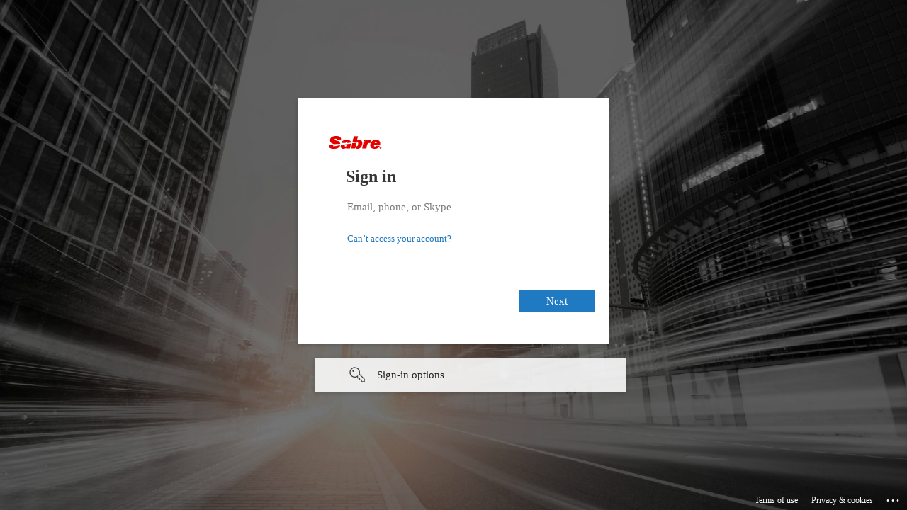

--- FILE ---
content_type: text/html; charset=utf-8
request_url: https://login.microsoftonline.com/03ceccf2-fe27-4c66-abdb-699141848e61/saml2?SAMLRequest=fZJfT8IwFMXf%2FRRN3%2FevmwEaBkEIcQnqAsMHX0zpLtJka2dvh%2FrtHSARH6QPfbi995xfTzscf9YV2YNFZXRKIz%2BkBLQ0pdJvKV0Xc69Px6Mhirpq%2BKR1O72E9xbQkW5OIz8epLS1mhuBCrkWNSB3kq8mDwvO%2FJA31jgjTUVJNkvp66ZMQgkg40FvAP1%2BwgCgJxljUczKbbeLfgJikPQkJc9nLnbgyhBbyDQ6oV1XClnihcxjg4JFPL7lcfxCSf5jdqf06QrXyDanJuT3RZF7%2BdOqoGSCCNZ1plOjsa3BrsDulYT1cpHSnXMN8iAoYQ%2BVacD6KDYWfGnq4JCEOA9TcsqMH5ntRVjXiX4FRle8hsGF9vlxHjuxbJabSskvMqkq8zG1IByk1NkWKJkbWwv3v33kR8eKKr3tsZW3GhuQaqugpDfknxWMTjR%2Ff8foGw%3D%3D&RelayState=%2Fnode%2F240&sso_reload=true
body_size: 14685
content:


<!-- Copyright (C) Microsoft Corporation. All rights reserved. -->
<!DOCTYPE html>
<html dir="ltr" class="" lang="en">
<head>
    <title>Sign in to your account</title>
    <meta http-equiv="Content-Type" content="text/html; charset=UTF-8">
    <meta http-equiv="X-UA-Compatible" content="IE=edge">
    <meta name="viewport" content="width=device-width, initial-scale=1.0, maximum-scale=2.0, user-scalable=yes">
    <meta http-equiv="Pragma" content="no-cache">
    <meta http-equiv="Expires" content="-1">
    <link rel="preconnect" href="https://aadcdn.msauth.net" crossorigin>
<meta http-equiv="x-dns-prefetch-control" content="on">
<link rel="dns-prefetch" href="//aadcdn.msauth.net">
<link rel="dns-prefetch" href="//aadcdn.msftauth.net">

    <meta name="PageID" content="ConvergedSignIn" />
    <meta name="SiteID" content="" />
    <meta name="ReqLC" content="1033" />
    <meta name="LocLC" content="en-US" />


        <meta name="format-detection" content="telephone=no" />

    <noscript>
        <meta http-equiv="Refresh" content="0; URL=https://login.microsoftonline.com/jsdisabled" />
    </noscript>

    
    
<meta name="robots" content="none" />

<script type="text/javascript" nonce='omUcQh4g9mhRpEk1yOCnwQ'>//<![CDATA[
$Config={"fShowPersistentCookiesWarning":false,"urlMsaSignUp":"https://login.live.com/oauth20_authorize.srf?scope=openid+profile+email+offline_access\u0026response_type=code\u0026client_id=51483342-085c-4d86-bf88-cf50c7252078\u0026response_mode=form_post\u0026redirect_uri=https%3a%2f%2flogin.microsoftonline.com%2fcommon%2ffederation%2foauth2msa\u0026state=[base64]\u0026estsfed=1\u0026uaid=623d836f5f4c4fe1b33d5249f38d49fa\u0026signup=1\u0026lw=1\u0026fl=easi2\u0026fci=https%3a%2f%2fdeveloper.sabre.com","urlMsaLogout":"https://login.live.com/logout.srf?iframed_by=https%3a%2f%2flogin.microsoftonline.com","urlOtherIdpForget":"https://login.live.com/forgetme.srf?iframed_by=https%3a%2f%2flogin.microsoftonline.com","showCantAccessAccountLink":true,"arrExternalTrustedRealmFederatedIdps":[{"IdpType":400,"IdpSignInUrl":"https://login.live.com/oauth20_authorize.srf?scope=openid+profile+email+offline_access\u0026response_type=code\u0026client_id=51483342-085c-4d86-bf88-cf50c7252078\u0026response_mode=form_post\u0026redirect_uri=https%3a%2f%2flogin.microsoftonline.com%2fcommon%2ffederation%2foauth2msa\u0026state=[base64]\u0026estsfed=1\u0026uaid=623d836f5f4c4fe1b33d5249f38d49fa\u0026fci=https%3a%2f%2fdeveloper.sabre.com\u0026idp_hint=github.com","DisplayName":"GitHub","Promoted":false}],"fEnableShowResendCode":true,"iShowResendCodeDelay":90000,"sSMSCtryPhoneData":"AF~Afghanistan~93!!!AX~Åland Islands~358!!!AL~Albania~355!!!DZ~Algeria~213!!!AS~American Samoa~1!!!AD~Andorra~376!!!AO~Angola~244!!!AI~Anguilla~1!!!AG~Antigua and Barbuda~1!!!AR~Argentina~54!!!AM~Armenia~374!!!AW~Aruba~297!!!AC~Ascension Island~247!!!AU~Australia~61!!!AT~Austria~43!!!AZ~Azerbaijan~994!!!BS~Bahamas~1!!!BH~Bahrain~973!!!BD~Bangladesh~880!!!BB~Barbados~1!!!BY~Belarus~375!!!BE~Belgium~32!!!BZ~Belize~501!!!BJ~Benin~229!!!BM~Bermuda~1!!!BT~Bhutan~975!!!BO~Bolivia~591!!!BQ~Bonaire~599!!!BA~Bosnia and Herzegovina~387!!!BW~Botswana~267!!!BR~Brazil~55!!!IO~British Indian Ocean Territory~246!!!VG~British Virgin Islands~1!!!BN~Brunei~673!!!BG~Bulgaria~359!!!BF~Burkina Faso~226!!!BI~Burundi~257!!!CV~Cabo Verde~238!!!KH~Cambodia~855!!!CM~Cameroon~237!!!CA~Canada~1!!!KY~Cayman Islands~1!!!CF~Central African Republic~236!!!TD~Chad~235!!!CL~Chile~56!!!CN~China~86!!!CX~Christmas Island~61!!!CC~Cocos (Keeling) Islands~61!!!CO~Colombia~57!!!KM~Comoros~269!!!CG~Congo~242!!!CD~Congo (DRC)~243!!!CK~Cook Islands~682!!!CR~Costa Rica~506!!!CI~Côte d\u0027Ivoire~225!!!HR~Croatia~385!!!CU~Cuba~53!!!CW~Curaçao~599!!!CY~Cyprus~357!!!CZ~Czechia~420!!!DK~Denmark~45!!!DJ~Djibouti~253!!!DM~Dominica~1!!!DO~Dominican Republic~1!!!EC~Ecuador~593!!!EG~Egypt~20!!!SV~El Salvador~503!!!GQ~Equatorial Guinea~240!!!ER~Eritrea~291!!!EE~Estonia~372!!!ET~Ethiopia~251!!!FK~Falkland Islands~500!!!FO~Faroe Islands~298!!!FJ~Fiji~679!!!FI~Finland~358!!!FR~France~33!!!GF~French Guiana~594!!!PF~French Polynesia~689!!!GA~Gabon~241!!!GM~Gambia~220!!!GE~Georgia~995!!!DE~Germany~49!!!GH~Ghana~233!!!GI~Gibraltar~350!!!GR~Greece~30!!!GL~Greenland~299!!!GD~Grenada~1!!!GP~Guadeloupe~590!!!GU~Guam~1!!!GT~Guatemala~502!!!GG~Guernsey~44!!!GN~Guinea~224!!!GW~Guinea-Bissau~245!!!GY~Guyana~592!!!HT~Haiti~509!!!HN~Honduras~504!!!HK~Hong Kong SAR~852!!!HU~Hungary~36!!!IS~Iceland~354!!!IN~India~91!!!ID~Indonesia~62!!!IR~Iran~98!!!IQ~Iraq~964!!!IE~Ireland~353!!!IM~Isle of Man~44!!!IL~Israel~972!!!IT~Italy~39!!!JM~Jamaica~1!!!JP~Japan~81!!!JE~Jersey~44!!!JO~Jordan~962!!!KZ~Kazakhstan~7!!!KE~Kenya~254!!!KI~Kiribati~686!!!KR~Korea~82!!!KW~Kuwait~965!!!KG~Kyrgyzstan~996!!!LA~Laos~856!!!LV~Latvia~371!!!LB~Lebanon~961!!!LS~Lesotho~266!!!LR~Liberia~231!!!LY~Libya~218!!!LI~Liechtenstein~423!!!LT~Lithuania~370!!!LU~Luxembourg~352!!!MO~Macao SAR~853!!!MG~Madagascar~261!!!MW~Malawi~265!!!MY~Malaysia~60!!!MV~Maldives~960!!!ML~Mali~223!!!MT~Malta~356!!!MH~Marshall Islands~692!!!MQ~Martinique~596!!!MR~Mauritania~222!!!MU~Mauritius~230!!!YT~Mayotte~262!!!MX~Mexico~52!!!FM~Micronesia~691!!!MD~Moldova~373!!!MC~Monaco~377!!!MN~Mongolia~976!!!ME~Montenegro~382!!!MS~Montserrat~1!!!MA~Morocco~212!!!MZ~Mozambique~258!!!MM~Myanmar~95!!!NA~Namibia~264!!!NR~Nauru~674!!!NP~Nepal~977!!!NL~Netherlands~31!!!NC~New Caledonia~687!!!NZ~New Zealand~64!!!NI~Nicaragua~505!!!NE~Niger~227!!!NG~Nigeria~234!!!NU~Niue~683!!!NF~Norfolk Island~672!!!KP~North Korea~850!!!MK~North Macedonia~389!!!MP~Northern Mariana Islands~1!!!NO~Norway~47!!!OM~Oman~968!!!PK~Pakistan~92!!!PW~Palau~680!!!PS~Palestinian Authority~970!!!PA~Panama~507!!!PG~Papua New Guinea~675!!!PY~Paraguay~595!!!PE~Peru~51!!!PH~Philippines~63!!!PL~Poland~48!!!PT~Portugal~351!!!PR~Puerto Rico~1!!!QA~Qatar~974!!!RE~Réunion~262!!!RO~Romania~40!!!RU~Russia~7!!!RW~Rwanda~250!!!BL~Saint Barthélemy~590!!!KN~Saint Kitts and Nevis~1!!!LC~Saint Lucia~1!!!MF~Saint Martin~590!!!PM~Saint Pierre and Miquelon~508!!!VC~Saint Vincent and the Grenadines~1!!!WS~Samoa~685!!!SM~San Marino~378!!!ST~São Tomé and Príncipe~239!!!SA~Saudi Arabia~966!!!SN~Senegal~221!!!RS~Serbia~381!!!SC~Seychelles~248!!!SL~Sierra Leone~232!!!SG~Singapore~65!!!SX~Sint Maarten~1!!!SK~Slovakia~421!!!SI~Slovenia~386!!!SB~Solomon Islands~677!!!SO~Somalia~252!!!ZA~South Africa~27!!!SS~South Sudan~211!!!ES~Spain~34!!!LK~Sri Lanka~94!!!SH~St Helena, Ascension, and Tristan da Cunha~290!!!SD~Sudan~249!!!SR~Suriname~597!!!SJ~Svalbard~47!!!SZ~Swaziland~268!!!SE~Sweden~46!!!CH~Switzerland~41!!!SY~Syria~963!!!TW~Taiwan~886!!!TJ~Tajikistan~992!!!TZ~Tanzania~255!!!TH~Thailand~66!!!TL~Timor-Leste~670!!!TG~Togo~228!!!TK~Tokelau~690!!!TO~Tonga~676!!!TT~Trinidad and Tobago~1!!!TA~Tristan da Cunha~290!!!TN~Tunisia~216!!!TR~Turkey~90!!!TM~Turkmenistan~993!!!TC~Turks and Caicos Islands~1!!!TV~Tuvalu~688!!!VI~U.S. Virgin Islands~1!!!UG~Uganda~256!!!UA~Ukraine~380!!!AE~United Arab Emirates~971!!!GB~United Kingdom~44!!!US~United States~1!!!UY~Uruguay~598!!!UZ~Uzbekistan~998!!!VU~Vanuatu~678!!!VA~Vatican City~39!!!VE~Venezuela~58!!!VN~Vietnam~84!!!WF~Wallis and Futuna~681!!!YE~Yemen~967!!!ZM~Zambia~260!!!ZW~Zimbabwe~263","fUseInlinePhoneNumber":true,"fDetectBrowserCapabilities":true,"fUseMinHeight":true,"fShouldSupportTargetCredentialForRecovery":true,"fAvoidNewOtcGenerationWhenAlreadySent":true,"fUseCertificateInterstitialView":true,"fIsPasskeySupportEnabled":true,"arrPromotedFedCredTypes":[],"fShowUserAlreadyExistErrorHandling":true,"fBlockOnAppleEmailClaimError":true,"fIsVerifiableCredentialsSupportEnabled":true,"iVerifiableCredentialPresentationPollingIntervalSeconds":0.5,"iVerifiableCredentialPresentationPollingTimeoutSeconds":300,"fIsQrPinEnabled":true,"fPasskeyAssertionRedirect":true,"fFixUrlExternalIdpFederation":true,"fEnableBackButtonBugFix":true,"fEnableTotalLossRecovery":true,"fUpdatePromotedCredTypesOrder":true,"fUseNewPromotedCredsComponent":true,"urlSessionState":"https://login.microsoftonline.com/common/DeviceCodeStatus","urlResetPassword":"https://passwordreset.microsoftonline.com/?ru=https%3a%2f%2flogin.microsoftonline.com%2f03ceccf2-fe27-4c66-abdb-699141848e61%2freprocess%3fctx%[base64]\u0026mkt=en-US\u0026hosted=0\u0026device_platform=macOS","urlMsaResetPassword":"https://account.live.com/password/reset?wreply=https%3a%2f%2flogin.microsoftonline.com%2f03ceccf2-fe27-4c66-abdb-699141848e61%2freprocess%3fctx%[base64]\u0026mkt=en-US","fFixUrlResetPassword":true,"urlGetCredentialType":"https://login.microsoftonline.com/common/GetCredentialType?mkt=en-US","urlGetRecoveryCredentialType":"https://login.microsoftonline.com/common/getrecoverycredentialtype?mkt=en-US","urlGetOneTimeCode":"https://login.microsoftonline.com/common/GetOneTimeCode","urlLogout":"https://login.microsoftonline.com/03ceccf2-fe27-4c66-abdb-699141848e61/uxlogout","urlForget":"https://login.microsoftonline.com/forgetuser","urlDisambigRename":"https://go.microsoft.com/fwlink/p/?LinkID=733247","urlGoToAADError":"https://login.live.com/oauth20_authorize.srf?scope=openid+profile+email+offline_access\u0026response_type=code\u0026client_id=51483342-085c-4d86-bf88-cf50c7252078\u0026response_mode=form_post\u0026redirect_uri=https%3a%2f%2flogin.microsoftonline.com%2fcommon%2ffederation%2foauth2msa\u0026state=[base64]\u0026estsfed=1\u0026uaid=623d836f5f4c4fe1b33d5249f38d49fa\u0026fci=https%3a%2f%2fdeveloper.sabre.com","urlDeviceFingerprinting":"","urlPIAEndAuth":"https://login.microsoftonline.com/common/PIA/EndAuth","urlStartTlr":"https://login.microsoftonline.com/03ceccf2-fe27-4c66-abdb-699141848e61/tlr/start","fKMSIEnabled":false,"iLoginMode":121,"fAllowPhoneSignIn":true,"fAllowPhoneInput":true,"fAllowSkypeNameLogin":true,"iMaxPollErrors":5,"iPollingTimeout":300,"srsSuccess":true,"fShowSwitchUser":true,"arrValErrs":["50058"],"sErrorCode":"50058","sWAMExtension":"ppnbnpeolgkicgegkbkbjmhlideopiji","sWAMChannel":"53ee284d-920a-4b59-9d30-a60315b26836","sErrTxt":"","sResetPasswordPrefillParam":"username","onPremPasswordValidationConfig":{"isUserRealmPrecheckEnabled":true},"fSwitchDisambig":true,"iRemoteNgcPollingType":2,"fUseNewNoPasswordTypes":true,"urlAadSignup":"https://signup.microsoft.com/signup?sku=teams_commercial_trial\u0026origin=ests\u0026culture=en-US","sCloudInstanceName":"microsoftonline.com","fShowSignInOptionsAsButton":true,"fUseNewPhoneSignInError":true,"fIsUpdatedAutocompleteEnabled":true,"fActivateFocusOnApprovalNumberRemoteNGC":true,"fIsPasskey":true,"fEnableDFPIntegration":true,"fEnableCenterFocusedApprovalNumber":true,"fShowPassKeyErrorUCP":true,"fFixPhoneDisambigSignupRedirect":true,"fEnableQrCodeA11YFixes":true,"fEnablePasskeyAwpError":true,"fEnableAuthenticatorTimeoutFix":true,"fEnablePasskeyAutofillUI":true,"sCrossDomainCanary":"[base64]","arrExcludedDisplayNames":["unknown"],"fFixShowRevealPassword":true,"fRemoveTLRFragment":true,"iMaxStackForKnockoutAsyncComponents":10000,"fShowButtons":true,"urlCdn":"https://aadcdn.msauth.net/shared/1.0/","urlDefaultFavicon":"https://aadcdn.msauth.net/shared/1.0/content/images/favicon_a_eupayfgghqiai7k9sol6lg2.ico","urlFooterTOU":"https://www.microsoft.com/en-US/servicesagreement/","urlFooterPrivacy":"https://privacy.microsoft.com/en-US/privacystatement","urlPost":"https://login.microsoftonline.com/03ceccf2-fe27-4c66-abdb-699141848e61/login","urlPostAad":"https://login.microsoftonline.com/03ceccf2-fe27-4c66-abdb-699141848e61/login","urlPostMsa":"https://login.live.com/ppsecure/partnerpost.srf?scope=openid+profile+email+offline_access\u0026response_type=code\u0026client_id=51483342-085c-4d86-bf88-cf50c7252078\u0026response_mode=form_post\u0026redirect_uri=https%3a%2f%2flogin.microsoftonline.com%2fcommon%2ffederation%2foauth2msa\u0026state=[base64]\u0026flow=fido\u0026estsfed=1\u0026uaid=623d836f5f4c4fe1b33d5249f38d49fa\u0026fci=https%3a%2f%2fdeveloper.sabre.com","urlRefresh":"https://login.microsoftonline.com/03ceccf2-fe27-4c66-abdb-699141848e61/reprocess?ctx=[base64]","urlCancel":"https://developer.sabre.com/samlassertion?error=access_denied\u0026error_subcode=cancel\u0026state=%2fnode%2f240","urlResume":"https://login.microsoftonline.com/03ceccf2-fe27-4c66-abdb-699141848e61/resume?ctx=[base64]","iPawnIcon":0,"iPollingInterval":1,"sPOST_Username":"","fEnableNumberMatching":true,"sFT":"[base64]","sFTName":"flowToken","sSessionIdentifierName":"code","sCtx":"[base64]","iProductIcon":-1,"fEnableOneDSClientTelemetry":true,"staticTenantBranding":[{"Locale":0,"BannerLogo":"https://aadcdn.msauthimages.net/dbd5a2dd-dxwkn8zmqorrvfrpezrqqbiqs-op92gz1eht3ws7w0/logintenantbranding/0/bannerlogo?ts=636966718706694231","TileLogo":"https://aadcdn.msauthimages.net/dbd5a2dd-dxwkn8zmqorrvfrpezrqqbiqs-op92gz1eht3ws7w0/logintenantbranding/0/tilelogo?ts=636966718726287618","TileDarkLogo":"https://aadcdn.msauthimages.net/dbd5a2dd-dxwkn8zmqorrvfrpezrqqbiqs-op92gz1eht3ws7w0/logintenantbranding/0/squarelogodark?ts=636966718743678935","Illustration":"https://aadcdn.msauthimages.net/dbd5a2dd-dxwkn8zmqorrvfrpezrqqbiqs-op92gz1eht3ws7w0/logintenantbranding/0/illustration?ts=636966718686804972","KeepMeSignedInDisabled":false,"UseTransparentLightBox":false}],"oAppCobranding":{},"iBackgroundImage":4,"arrSessions":[],"fApplicationInsightsEnabled":false,"iApplicationInsightsEnabledPercentage":0,"urlSetDebugMode":"https://login.microsoftonline.com/common/debugmode","fEnableCssAnimation":true,"fDisableAnimationIfAnimationEndUnsupported":true,"fAllowGrayOutLightBox":true,"fUseMsaSessionState":true,"fIsRemoteNGCSupported":true,"desktopSsoConfig":{"isEdgeAnaheimAllowed":true,"iwaEndpointUrlFormat":"https://autologon.microsoftazuread-sso.com/{0}/winauth/sso?client-request-id=623d836f-5f4c-4fe1-b33d-5249f38d49fa","iwaSsoProbeUrlFormat":"https://autologon.microsoftazuread-sso.com/{0}/winauth/ssoprobe?client-request-id=623d836f-5f4c-4fe1-b33d-5249f38d49fa","iwaIFrameUrlFormat":"https://autologon.microsoftazuread-sso.com/{0}/winauth/iframe?client-request-id=623d836f-5f4c-4fe1-b33d-5249f38d49fa\u0026isAdalRequest=False","iwaRequestTimeoutInMs":10000,"hintedDomainName":"03ceccf2-fe27-4c66-abdb-699141848e61","startDesktopSsoOnPageLoad":true,"progressAnimationTimeout":10000,"isEdgeAllowed":false,"minDssoEdgeVersion":"17","isSafariAllowed":true,"redirectUri":"https://developer.sabre.com/samlassertion?error=interaction_required\u0026error_description=Seamless+single+sign+on+failed+for+the+user.+This+can+happen+if+the+user+is+unable+to+access+on+premises+AD+or+intranet+zone+is+not+configured+correctly+Trace+ID%3a+5e7dfd8d-fd31-40f9-a591-224647401200+Correlation+ID%3a+623d836f-5f4c-4fe1-b33d-5249f38d49fa+Timestamp%3a+2026-01-18+08%3a39%3a28Z\u0026state=%2fnode%2f240","isIEAllowedForSsoProbe":true,"edgeRedirectUri":"https://autologon.microsoftazuread-sso.com/03ceccf2-fe27-4c66-abdb-699141848e61/winauth/sso/edgeredirect?client-request-id=623d836f-5f4c-4fe1-b33d-5249f38d49fa\u0026origin=login.microsoftonline.com\u0026is_redirected=1","isFlowTokenPassedInEdge":true},"urlLogin":"https://login.microsoftonline.com/03ceccf2-fe27-4c66-abdb-699141848e61/reprocess?ctx=[base64]","urlDssoStatus":"https://login.microsoftonline.com/common/instrumentation/dssostatus","iSessionPullType":2,"fUseSameSite":true,"iAllowedIdentities":2,"uiflavor":1001,"urlFidoHelp":"https://go.microsoft.com/fwlink/?linkid=2013738","fShouldPlatformKeyBeSuppressed":true,"urlFidoLogin":"https://login.microsoft.com/03ceccf2-fe27-4c66-abdb-699141848e61/fido/get?uiflavor=Web","fIsFidoSupported":true,"fLoadStringCustomizationPromises":true,"fUseAlternateTextForSwitchToCredPickerLink":true,"fOfflineAccountVisible":false,"fEnableUserStateFix":true,"fAccessPassSupported":true,"fShowAccessPassPeek":true,"fUpdateSessionPollingLogic":true,"fEnableShowPickerCredObservable":true,"fFetchSessionsSkipDsso":true,"fIsCiamUserFlowUxNewLogicEnabled":true,"fUseNonMicrosoftDefaultBrandingForCiam":true,"sCompanyDisplayName":"Sabre","fRemoveCustomCss":true,"fFixUICrashForApiRequestHandler":true,"fShowUpdatedKoreanPrivacyFooter":true,"fUsePostCssHotfix":true,"fFixUserFlowBranding":true,"fIsQrCodePinSupported":true,"fEnablePasskeyNullFix":true,"fEnableRefreshCookiesFix":true,"fEnableWebNativeBridgeInterstitialUx":true,"fEnableWindowParentingFix":true,"fEnableNativeBridgeErrors":true,"urlAcmaServerPath":"https://login.microsoftonline.com","sTenantId":"03ceccf2-fe27-4c66-abdb-699141848e61","sMkt":"en-US","fIsDesktop":true,"fUpdateConfigInit":true,"fLogDisallowedCssProperties":true,"fDisallowExternalFonts":true,"sFidoChallenge":"O.eyJ0eXAiOiJKV1QiLCJhbGciOiJSUzI1NiIsIng1dCI6IlBjWDk4R1g0MjBUMVg2c0JEa3poUW1xZ3dNVSJ9.eyJhdWQiOiJ1cm46bWljcm9zb2Z0OmZpZG86Y2hhbGxlbmdlIiwiaXNzIjoiaHR0cHM6Ly9sb2dpbi5taWNyb3NvZnQuY29tIiwiaWF0IjoxNzY4NzI1NTY4LCJuYmYiOjE3Njg3MjU1NjgsImV4cCI6MTc2ODcyNTg2OH0.[base64]","scid":1015,"hpgact":1900,"hpgid":1104,"pgid":"ConvergedSignIn","apiCanary":"[base64]","canary":"DUpwYz20FUCFu37OPMJkFk+wTBjOs3oOvKTmTTzsDzs=9:1:CANARY:JUYFObKv2ktRUvZzCojeiQVq4DH/hto2caelFHYtLME=","sCanaryTokenName":"canary","fSkipRenderingNewCanaryToken":false,"fEnableNewCsrfProtection":true,"correlationId":"623d836f-5f4c-4fe1-b33d-5249f38d49fa","sessionId":"5e7dfd8d-fd31-40f9-a591-224647401200","sRingId":"R6","locale":{"mkt":"en-US","lcid":1033},"slMaxRetry":2,"slReportFailure":true,"strings":{"desktopsso":{"authenticatingmessage":"Trying to sign you in"}},"enums":{"ClientMetricsModes":{"None":0,"SubmitOnPost":1,"SubmitOnRedirect":2,"InstrumentPlt":4}},"urls":{"instr":{"pageload":"https://login.microsoftonline.com/common/instrumentation/reportpageload","dssostatus":"https://login.microsoftonline.com/common/instrumentation/dssostatus"}},"browser":{"ltr":1,"Chrome":1,"_Mac":1,"_M131":1,"_D0":1,"Full":1,"RE_WebKit":1,"b":{"name":"Chrome","major":131,"minor":0},"os":{"name":"OSX","version":"10.15.7"},"V":"131.0"},"watson":{"url":"/common/handlers/watson","bundle":"https://aadcdn.msauth.net/ests/2.1/content/cdnbundles/watson.min_q5ptmu8aniymd4ftuqdkda2.js","sbundle":"https://aadcdn.msauth.net/ests/2.1/content/cdnbundles/watsonsupportwithjquery.3.5.min_dc940oomzau4rsu8qesnvg2.js","fbundle":"https://aadcdn.msauth.net/ests/2.1/content/cdnbundles/frameworksupport.min_oadrnc13magb009k4d20lg2.js","resetErrorPeriod":5,"maxCorsErrors":-1,"maxInjectErrors":5,"maxErrors":10,"maxTotalErrors":3,"expSrcs":["https://login.microsoftonline.com","https://aadcdn.msauth.net/","https://aadcdn.msftauth.net/",".login.microsoftonline.com"],"envErrorRedirect":true,"envErrorUrl":"/common/handlers/enverror"},"loader":{"cdnRoots":["https://aadcdn.msauth.net/","https://aadcdn.msftauth.net/"],"logByThrowing":true,"tenantBrandingCdnRoots":["aadcdn.msauthimages.net","aadcdn.msftauthimages.net"]},"serverDetails":{"slc":"ProdSlices","dc":"NCUS","ri":"CH0XXXX","ver":{"v":[2,1,23173,3]},"rt":"2026-01-18T08:39:28","et":33},"clientEvents":{"enabled":true,"telemetryEnabled":true,"useOneDSEventApi":true,"flush":60000,"autoPost":true,"autoPostDelay":1000,"minEvents":1,"maxEvents":1,"pltDelay":500,"appInsightsConfig":{"instrumentationKey":"69adc3c768bd4dc08c19416121249fcc-66f1668a-797b-4249-95e3-6c6651768c28-7293","webAnalyticsConfiguration":{"autoCapture":{"jsError":true}}},"defaultEventName":"IDUX_ESTSClientTelemetryEvent_WebWatson","serviceID":3,"endpointUrl":""},"fApplyAsciiRegexOnInput":true,"country":"US","fBreakBrandingSigninString":true,"bsso":{"states":{"START":"start","INPROGRESS":"in-progress","END":"end","END_SSO":"end-sso","END_USERS":"end-users"},"nonce":"AwABEgEAAAADAOz_BQD0_-4I3XaIq05yJYTzCxY3I9x3xme89zrsZ4cwBui6NhwCmVKctvsaqd7ZciPXQj9Uz2P3fLzNtTvsXfIivGspUSEgAA","overallTimeoutMs":4000,"telemetry":{"type":"ChromeSsoTelemetry","nonce":"AwABDwEAAAADAOz_BQD0_3PNggzPDMdlbeFkTCSrtvyNB0h71G5VDwNOPZDR8-0GItx6nc8LtVFDOnTbR8Lap2O6R3--2YgXmCOD4UI4aCfDWkd_6WatyGgRI6hhdNSfIAA","reportStates":[]},"redirectEndStates":["end"],"cookieNames":{"aadSso":"AADSSO","winSso":"ESTSSSO","ssoTiles":"ESTSSSOTILES","ssoPulled":"SSOCOOKIEPULLED","userList":"ESTSUSERLIST"},"type":"chrome","reason":"Pull suppressed because it was already attempted and the current URL was reloaded."},"urlNoCookies":"https://login.microsoftonline.com/cookiesdisabled","fTrimChromeBssoUrl":true,"inlineMode":5,"fShowCopyDebugDetailsLink":true,"fTenantBrandingCdnAddEventHandlers":true,"fAddTryCatchForIFrameRedirects":true};
//]]></script> 
<script type="text/javascript" nonce='omUcQh4g9mhRpEk1yOCnwQ'>//<![CDATA[
!function(){var e=window,r=e.$Debug=e.$Debug||{},t=e.$Config||{};if(!r.appendLog){var n=[],o=0;r.appendLog=function(e){var r=t.maxDebugLog||25,i=(new Date).toUTCString()+":"+e;n.push(o+":"+i),n.length>r&&n.shift(),o++},r.getLogs=function(){return n}}}(),function(){function e(e,r){function t(i){var a=e[i];if(i<n-1){return void(o.r[a]?t(i+1):o.when(a,function(){t(i+1)}))}r(a)}var n=e.length;t(0)}function r(e,r,i){function a(){var e=!!s.method,o=e?s.method:i[0],a=s.extraArgs||[],u=n.$WebWatson;try{
var c=t(i,!e);if(a&&a.length>0){for(var d=a.length,l=0;l<d;l++){c.push(a[l])}}o.apply(r,c)}catch(e){return void(u&&u.submitFromException&&u.submitFromException(e))}}var s=o.r&&o.r[e];return r=r||this,s&&(s.skipTimeout?a():n.setTimeout(a,0)),s}function t(e,r){return Array.prototype.slice.call(e,r?1:0)}var n=window;n.$Do||(n.$Do={"q":[],"r":[],"removeItems":[],"lock":0,"o":[]});var o=n.$Do;o.when=function(t,n){function i(e){r(e,a,s)||o.q.push({"id":e,"c":a,"a":s})}var a=0,s=[],u=1;"function"==typeof n||(a=n,
u=2);for(var c=u;c<arguments.length;c++){s.push(arguments[c])}t instanceof Array?e(t,i):i(t)},o.register=function(e,t,n){if(!o.r[e]){o.o.push(e);var i={};if(t&&(i.method=t),n&&(i.skipTimeout=n),arguments&&arguments.length>3){i.extraArgs=[];for(var a=3;a<arguments.length;a++){i.extraArgs.push(arguments[a])}}o.r[e]=i,o.lock++;try{for(var s=0;s<o.q.length;s++){var u=o.q[s];u.id==e&&r(e,u.c,u.a)&&o.removeItems.push(u)}}catch(e){throw e}finally{if(0===--o.lock){for(var c=0;c<o.removeItems.length;c++){
for(var d=o.removeItems[c],l=0;l<o.q.length;l++){if(o.q[l]===d){o.q.splice(l,1);break}}}o.removeItems=[]}}}},o.unregister=function(e){o.r[e]&&delete o.r[e]}}(),function(e,r){function t(){if(!a){if(!r.body){return void setTimeout(t)}a=!0,e.$Do.register("doc.ready",0,!0)}}function n(){if(!s){if(!r.body){return void setTimeout(n)}t(),s=!0,e.$Do.register("doc.load",0,!0),i()}}function o(e){(r.addEventListener||"load"===e.type||"complete"===r.readyState)&&t()}function i(){
r.addEventListener?(r.removeEventListener("DOMContentLoaded",o,!1),e.removeEventListener("load",n,!1)):r.attachEvent&&(r.detachEvent("onreadystatechange",o),e.detachEvent("onload",n))}var a=!1,s=!1;if("complete"===r.readyState){return void setTimeout(n)}!function(){r.addEventListener?(r.addEventListener("DOMContentLoaded",o,!1),e.addEventListener("load",n,!1)):r.attachEvent&&(r.attachEvent("onreadystatechange",o),e.attachEvent("onload",n))}()}(window,document),function(){function e(){
return f.$Config||f.ServerData||{}}function r(e,r){var t=f.$Debug;t&&t.appendLog&&(r&&(e+=" '"+(r.src||r.href||"")+"'",e+=", id:"+(r.id||""),e+=", async:"+(r.async||""),e+=", defer:"+(r.defer||"")),t.appendLog(e))}function t(){var e=f.$B;if(void 0===d){if(e){d=e.IE}else{var r=f.navigator.userAgent;d=-1!==r.indexOf("MSIE ")||-1!==r.indexOf("Trident/")}}return d}function n(){var e=f.$B;if(void 0===l){if(e){l=e.RE_Edge}else{var r=f.navigator.userAgent;l=-1!==r.indexOf("Edge")}}return l}function o(e){
var r=e.indexOf("?"),t=r>-1?r:e.length,n=e.lastIndexOf(".",t);return e.substring(n,n+v.length).toLowerCase()===v}function i(){var r=e();return(r.loader||{}).slReportFailure||r.slReportFailure||!1}function a(){return(e().loader||{}).redirectToErrorPageOnLoadFailure||!1}function s(){return(e().loader||{}).logByThrowing||!1}function u(e){if(!t()&&!n()){return!1}var r=e.src||e.href||"";if(!r){return!0}if(o(r)){var i,a,s;try{i=e.sheet,a=i&&i.cssRules,s=!1}catch(e){s=!0}if(i&&!a&&s){return!0}
if(i&&a&&0===a.length){return!0}}return!1}function c(){function t(e){g.getElementsByTagName("head")[0].appendChild(e)}function n(e,r,t,n){var u=null;return u=o(e)?i(e):"script"===n.toLowerCase()?a(e):s(e,n),r&&(u.id=r),"function"==typeof u.setAttribute&&(u.setAttribute("crossorigin","anonymous"),t&&"string"==typeof t&&u.setAttribute("integrity",t)),u}function i(e){var r=g.createElement("link");return r.rel="stylesheet",r.type="text/css",r.href=e,r}function a(e){
var r=g.createElement("script"),t=g.querySelector("script[nonce]");if(r.type="text/javascript",r.src=e,r.defer=!1,r.async=!1,t){var n=t.nonce||t.getAttribute("nonce");r.setAttribute("nonce",n)}return r}function s(e,r){var t=g.createElement(r);return t.src=e,t}function d(e,r){if(e&&e.length>0&&r){for(var t=0;t<e.length;t++){if(-1!==r.indexOf(e[t])){return!0}}}return!1}function l(r){if(e().fTenantBrandingCdnAddEventHandlers){var t=d(E,r)?E:b;if(!(t&&t.length>1)){return r}for(var n=0;n<t.length;n++){
if(-1!==r.indexOf(t[n])){var o=t[n+1<t.length?n+1:0],i=r.substring(t[n].length);return"https://"!==t[n].substring(0,"https://".length)&&(o="https://"+o,i=i.substring("https://".length)),o+i}}return r}if(!(b&&b.length>1)){return r}for(var a=0;a<b.length;a++){if(0===r.indexOf(b[a])){return b[a+1<b.length?a+1:0]+r.substring(b[a].length)}}return r}function f(e,t,n,o){if(r("[$Loader]: "+(L.failMessage||"Failed"),o),w[e].retry<y){return w[e].retry++,h(e,t,n),void c._ReportFailure(w[e].retry,w[e].srcPath)}n&&n()}
function v(e,t,n,o){if(u(o)){return f(e,t,n,o)}r("[$Loader]: "+(L.successMessage||"Loaded"),o),h(e+1,t,n);var i=w[e].onSuccess;"function"==typeof i&&i(w[e].srcPath)}function h(e,o,i){if(e<w.length){var a=w[e];if(!a||!a.srcPath){return void h(e+1,o,i)}a.retry>0&&(a.srcPath=l(a.srcPath),a.origId||(a.origId=a.id),a.id=a.origId+"_Retry_"+a.retry);var s=n(a.srcPath,a.id,a.integrity,a.tagName);s.onload=function(){v(e,o,i,s)},s.onerror=function(){f(e,o,i,s)},s.onreadystatechange=function(){
"loaded"===s.readyState?setTimeout(function(){v(e,o,i,s)},500):"complete"===s.readyState&&v(e,o,i,s)},t(s),r("[$Loader]: Loading '"+(a.srcPath||"")+"', id:"+(a.id||""))}else{o&&o()}}var p=e(),y=p.slMaxRetry||2,m=p.loader||{},b=m.cdnRoots||[],E=m.tenantBrandingCdnRoots||[],L=this,w=[];L.retryOnError=!0,L.successMessage="Loaded",L.failMessage="Error",L.Add=function(e,r,t,n,o,i){e&&w.push({"srcPath":e,"id":r,"retry":n||0,"integrity":t,"tagName":o||"script","onSuccess":i})},L.AddForReload=function(e,r){
var t=e.src||e.href||"";L.Add(t,"AddForReload",e.integrity,1,e.tagName,r)},L.AddIf=function(e,r,t){e&&L.Add(r,t)},L.Load=function(e,r){h(0,e,r)}}var d,l,f=window,g=f.document,v=".css";c.On=function(e,r,t){if(!e){throw"The target element must be provided and cannot be null."}r?c.OnError(e,t):c.OnSuccess(e,t)},c.OnSuccess=function(e,t){if(!e){throw"The target element must be provided and cannot be null."}if(u(e)){return c.OnError(e,t)}var n=e.src||e.href||"",o=i(),s=a();r("[$Loader]: Loaded",e);var d=new c
;d.failMessage="Reload Failed",d.successMessage="Reload Success",d.Load(null,function(){if(o){throw"Unexpected state. ResourceLoader.Load() failed despite initial load success. ['"+n+"']"}s&&(document.location.href="/error.aspx?err=504")})},c.OnError=function(e,t){var n=e.src||e.href||"",o=i(),s=a();if(!e){throw"The target element must be provided and cannot be null."}r("[$Loader]: Failed",e);var u=new c;u.failMessage="Reload Failed",u.successMessage="Reload Success",u.AddForReload(e,t),
u.Load(null,function(){if(o){throw"Failed to load external resource ['"+n+"']"}s&&(document.location.href="/error.aspx?err=504")}),c._ReportFailure(0,n)},c._ReportFailure=function(e,r){if(s()&&!t()){throw"[Retry "+e+"] Failed to load external resource ['"+r+"'], reloading from fallback CDN endpoint"}},f.$Loader=c}(),function(){function e(){if(!E){var e=new h.$Loader;e.AddIf(!h.jQuery,y.sbundle,"WebWatson_DemandSupport"),y.sbundle=null,delete y.sbundle,e.AddIf(!h.$Api,y.fbundle,"WebWatson_DemandFramework"),
y.fbundle=null,delete y.fbundle,e.Add(y.bundle,"WebWatson_DemandLoaded"),e.Load(r,t),E=!0}}function r(){if(h.$WebWatson){if(h.$WebWatson.isProxy){return void t()}m.when("$WebWatson.full",function(){for(;b.length>0;){var e=b.shift();e&&h.$WebWatson[e.cmdName].apply(h.$WebWatson,e.args)}})}}function t(){if(!h.$WebWatson||h.$WebWatson.isProxy){if(!L&&JSON){try{var e=new XMLHttpRequest;e.open("POST",y.url),e.setRequestHeader("Accept","application/json"),
e.setRequestHeader("Content-Type","application/json; charset=UTF-8"),e.setRequestHeader("canary",p.apiCanary),e.setRequestHeader("client-request-id",p.correlationId),e.setRequestHeader("hpgid",p.hpgid||0),e.setRequestHeader("hpgact",p.hpgact||0);for(var r=-1,t=0;t<b.length;t++){if("submit"===b[t].cmdName){r=t;break}}var o=b[r]?b[r].args||[]:[],i={"sr":y.sr,"ec":"Failed to load external resource [Core Watson files]","wec":55,"idx":1,"pn":p.pgid||"","sc":p.scid||0,"hpg":p.hpgid||0,
"msg":"Failed to load external resource [Core Watson files]","url":o[1]||"","ln":0,"ad":0,"an":!1,"cs":"","sd":p.serverDetails,"ls":null,"diag":v(y)};e.send(JSON.stringify(i))}catch(e){}L=!0}y.loadErrorUrl&&window.location.assign(y.loadErrorUrl)}n()}function n(){b=[],h.$WebWatson=null}function o(r){return function(){var t=arguments;b.push({"cmdName":r,"args":t}),e()}}function i(){var e=["foundException","resetException","submit"],r=this;r.isProxy=!0;for(var t=e.length,n=0;n<t;n++){var i=e[n];i&&(r[i]=o(i))}
}function a(e,r,t,n,o,i,a){var s=h.event;return i||(i=l(o||s,a?a+2:2)),h.$Debug&&h.$Debug.appendLog&&h.$Debug.appendLog("[WebWatson]:"+(e||"")+" in "+(r||"")+" @ "+(t||"??")),$.submit(e,r,t,n,o||s,i,a)}function s(e,r){return{"signature":e,"args":r,"toString":function(){return this.signature}}}function u(e){for(var r=[],t=e.split("\n"),n=0;n<t.length;n++){r.push(s(t[n],[]))}return r}function c(e){for(var r=[],t=e.split("\n"),n=0;n<t.length;n++){var o=s(t[n],[]);t[n+1]&&(o.signature+="@"+t[n+1],n++),r.push(o)
}return r}function d(e){if(!e){return null}try{if(e.stack){return u(e.stack)}if(e.error){if(e.error.stack){return u(e.error.stack)}}else if(window.opera&&e.message){return c(e.message)}}catch(e){}return null}function l(e,r){var t=[];try{for(var n=arguments.callee;r>0;){n=n?n.caller:n,r--}for(var o=0;n&&o<w;){var i="InvalidMethod()";try{i=n.toString()}catch(e){}var a=[],u=n.args||n.arguments;if(u){for(var c=0;c<u.length;c++){a[c]=u[c]}}t.push(s(i,a)),n=n.caller,o++}}catch(e){t.push(s(e.toString(),[]))}
var l=d(e);return l&&(t.push(s("--- Error Event Stack -----------------",[])),t=t.concat(l)),t}function f(e){if(e){try{var r=/function (.{1,})\(/,t=r.exec(e.constructor.toString());return t&&t.length>1?t[1]:""}catch(e){}}return""}function g(e){if(e){try{if("string"!=typeof e&&JSON&&JSON.stringify){var r=f(e),t=JSON.stringify(e);return t&&"{}"!==t||(e.error&&(e=e.error,r=f(e)),(t=JSON.stringify(e))&&"{}"!==t||(t=e.toString())),r+":"+t}}catch(e){}}return""+(e||"")}function v(e){var r=[];try{
if(jQuery?(r.push("jQuery v:"+jQuery().jquery),jQuery.easing?r.push("jQuery.easing:"+JSON.stringify(jQuery.easing)):r.push("jQuery.easing is not defined")):r.push("jQuery is not defined"),e&&e.expectedVersion&&r.push("Expected jQuery v:"+e.expectedVersion),m){var t,n="";for(t=0;t<m.o.length;t++){n+=m.o[t]+";"}for(r.push("$Do.o["+n+"]"),n="",t=0;t<m.q.length;t++){n+=m.q[t].id+";"}r.push("$Do.q["+n+"]")}if(h.$Debug&&h.$Debug.getLogs){var o=h.$Debug.getLogs();o&&o.length>0&&(r=r.concat(o))}if(b){
for(var i=0;i<b.length;i++){var a=b[i];if(a&&"submit"===a.cmdName){try{if(JSON&&JSON.stringify){var s=JSON.stringify(a);s&&r.push(s)}}catch(e){r.push(g(e))}}}}}catch(e){r.push(g(e))}return r}var h=window,p=h.$Config||{},y=p.watson,m=h.$Do;if(!h.$WebWatson&&y){var b=[],E=!1,L=!1,w=10,$=h.$WebWatson=new i;$.CB={},$._orgErrorHandler=h.onerror,h.onerror=a,$.errorHooked=!0,m.when("jQuery.version",function(e){y.expectedVersion=e}),m.register("$WebWatson")}}(),function(){function e(e,r){
for(var t=r.split("."),n=t.length,o=0;o<n&&null!==e&&void 0!==e;){e=e[t[o++]]}return e}function r(r){var t=null;return null===u&&(u=e(i,"Constants")),null!==u&&r&&(t=e(u,r)),null===t||void 0===t?"":t.toString()}function t(t){var n=null;return null===a&&(a=e(i,"$Config.strings")),null!==a&&t&&(n=e(a,t.toLowerCase())),null!==n&&void 0!==n||(n=r(t)),null===n||void 0===n?"":n.toString()}function n(e,r){var n=null;return e&&r&&r[e]&&(n=t("errors."+r[e])),n||(n=t("errors."+e)),n||(n=t("errors."+c)),n||(n=t(c)),n}
function o(t){var n=null;return null===s&&(s=e(i,"$Config.urls")),null!==s&&t&&(n=e(s,t.toLowerCase())),null!==n&&void 0!==n||(n=r(t)),null===n||void 0===n?"":n.toString()}var i=window,a=null,s=null,u=null,c="GENERIC_ERROR";i.GetString=t,i.GetErrorString=n,i.GetUrl=o}(),function(){var e=window,r=e.$Config||{};e.$B=r.browser||{}}(),function(){function e(e,r,t){e&&e.addEventListener?e.addEventListener(r,t):e&&e.attachEvent&&e.attachEvent("on"+r,t)}function r(r,t){e(document.getElementById(r),"click",t)}
function t(r,t){var n=document.getElementsByName(r);n&&n.length>0&&e(n[0],"click",t)}var n=window;n.AddListener=e,n.ClickEventListenerById=r,n.ClickEventListenerByName=t}();
//]]></script> 
<script type="text/javascript" nonce='omUcQh4g9mhRpEk1yOCnwQ'>//<![CDATA[
!function(t,e){!function(){var n=e.getElementsByTagName("head")[0];n&&n.addEventListener&&(n.addEventListener("error",function(e){null!==e.target&&"cdn"===e.target.getAttribute("data-loader")&&t.$Loader.OnError(e.target)},!0),n.addEventListener("load",function(e){null!==e.target&&"cdn"===e.target.getAttribute("data-loader")&&t.$Loader.OnSuccess(e.target)},!0))}()}(window,document);
//]]></script>

    
        <link rel="prefetch" href="https://login.live.com/Me.htm?v=3" />
                <link rel="shortcut icon" href="https://aadcdn.msauth.net/shared/1.0/content/images/favicon_a_eupayfgghqiai7k9sol6lg2.ico" />

    <script type="text/javascript" nonce='omUcQh4g9mhRpEk1yOCnwQ'>
        ServerData = $Config;
    </script>


    
    <link data-loader="cdn" crossorigin="anonymous" href="https://aadcdn.msauth.net/ests/2.1/content/cdnbundles/converged.v2.login.min_kptqschdvwnh6yq41ngsjw2.css" rel="stylesheet" />


    <script data-loader="cdn" crossorigin="anonymous" src="https://aadcdn.msauth.net/shared/1.0/content/js/ConvergedLogin_PCore_XQ1tJBpoWFcL5smH9OaMyA2.js" integrity='sha384-kq/nTOW+o66pYRgqEKsX4PB8SzqPkM9e5SJxERJpvoDSAAOR4b/jHdfTEy4Tlop9' nonce='omUcQh4g9mhRpEk1yOCnwQ'></script>

    <script data-loader="cdn" crossorigin="anonymous" src="https://aadcdn.msauth.net/ests/2.1/content/cdnbundles/ux.converged.login.strings-en.min_h44au2mc-00supmp2ilhkg2.js" nonce='omUcQh4g9mhRpEk1yOCnwQ'></script>



</head>

<body data-bind="defineGlobals: ServerData, bodyCssClass" class="cb" style="display: none">
    <script type="text/javascript" nonce='omUcQh4g9mhRpEk1yOCnwQ'>//<![CDATA[
!function(){var e=window,s=e.document,i=e.$Config||{};if(e.self===e.top){s&&s.body&&(s.body.style.display="block")}else if(!i.allowFrame){var o,t,r,f,n,d;if(i.fAddTryCatchForIFrameRedirects){try{o=e.self.location.href,t=o.indexOf("#"),r=-1!==t,f=o.indexOf("?"),n=r?t:o.length,d=-1===f||r&&f>t?"?":"&",o=o.substr(0,n)+d+"iframe-request-id="+i.sessionId+o.substr(n),e.top.location=o}catch(e){}}else{o=e.self.location.href,t=o.indexOf("#"),r=-1!==t,f=o.indexOf("?"),n=r?t:o.length,d=-1===f||r&&f>t?"?":"&",
o=o.substr(0,n)+d+"iframe-request-id="+i.sessionId+o.substr(n),e.top.location=o}}}();
//]]></script>
    
</body>
</html>